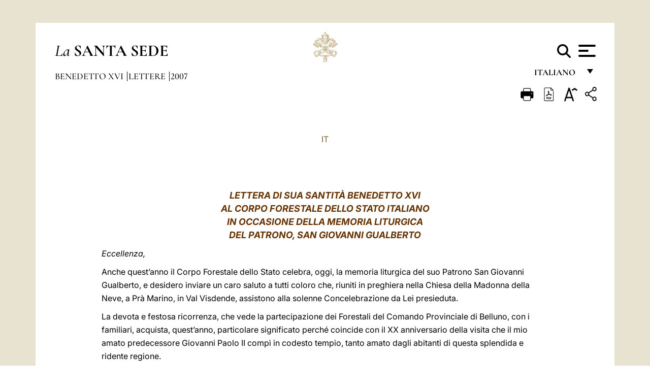

--- FILE ---
content_type: text/html
request_url: https://www.vatican.va/content/benedict-xvi/it/letters/2007/documents/hf_ben-xvi_let_20070712_s-giovanni-gualberto.html
body_size: 9403
content:



<!DOCTYPE HTML>


<html  lang="it" >
<head>
    <meta charset="UTF-8">
    





<!-- BEGIN: SEO -->
<title>Lettera al Vescovo emerito di Belluno-Feltre, S.E. Mons. Maffeo Ducoli, nella memoria liturgica di San Giovanni Gualberto (12 luglio 2007)</title>
<meta name="description" content="Belluno-Feltre, Maffeo Ducoli, Giovanni Gualberto, Corpo Forestale dello Stato, memoria liturgica, Patrono, San Giovanni Gualberto, Chiesa della Madonna della Neve, Pr&agrave; Marino, Val Visdende">
<meta name="keywords" content="benedict-xvi">

<link rel="canonical" href="http://www.vatican.va/content/benedict-xvi/it/letters/2007/documents/hf_ben-xvi_let_20070712_s-giovanni-gualberto.html">
<meta name="robots" content="index,follow">

<!-- BEGIN: OG -->
<meta property="og:title" content="Lettera al Vescovo emerito di Belluno-Feltre, S.E. Mons. Maffeo Ducoli, nella memoria liturgica di San Giovanni Gualberto (12 luglio 2007)">

<meta property="og:description" content="Belluno-Feltre, Maffeo Ducoli, Giovanni Gualberto, Corpo Forestale dello Stato, memoria liturgica, Patrono, San Giovanni Gualberto, Chiesa della Madonna della Neve, Pr&agrave; Marino, Val Visdende">
<meta property="og:url" content="http://www.vatican.va/content/benedict-xvi/it/letters/2007/documents/hf_ben-xvi_let_20070712_s-giovanni-gualberto.html">
<meta property="og:type" content="website">
<!-- END OG-->
<!-- END: SEO -->

    


<!-- Google Tag Manager -->
<script>(function(w,d,s,l,i){w[l]=w[l]||[];w[l].push({'gtm.start':
new Date().getTime(),event:'gtm.js'});var f=d.getElementsByTagName(s)[0],
j=d.createElement(s),dl=l!='dataLayer'?'&l='+l:'';j.async=true;j.src=
'https://www.googletagmanager.com/gtm.js?id='+i+dl;f.parentNode.insertBefore(j,f);
})(window,document,'script','dataLayer','GTM-P8S9M8D');</script>
<!-- End Google Tag Manager -->



    


<!-- BEGIN: headlibs -->
<link rel="stylesheet" href="/etc/clientlibs/foundation/main.min.77f07f85da93e61bb291da28df2065ac.css" type="text/css">
<link rel="stylesheet" href="/etc/designs/generics2/library/clientlibs.min.25498fb47f0d5f43eead9ee78241c07f.css" type="text/css">
<link rel="stylesheet" href="/etc/designs/vatican/library/clientlibs.min.b767020478782976e68f777449b5ac6c.css" type="text/css">
<script type="text/javascript" src="/etc/clientlibs/granite/jquery.min.e0cc37eb1ac1cf9f859edde97cb8dc9f.js"></script>
<script type="text/javascript" src="/etc/clientlibs/granite/utils.min.cd31222ac49213ace66f3568912db918.js"></script>
<script type="text/javascript" src="/etc/clientlibs/granite/jquery/granite.min.e26b5f40a34d432bee3ded1ccbdc7041.js"></script>
<script type="text/javascript" src="/etc/clientlibs/foundation/jquery.min.d7c42e4a257b8b9fe38d1c53dd20d01a.js"></script>
<script type="text/javascript" src="/etc/clientlibs/foundation/main.min.1705fea38fedb11b0936752ffe8a5fc6.js"></script>
<script type="text/javascript" src="/etc/designs/generics2/library/clientlibs.min.3c4d948cc1ae00387817c605328e2b0b.js"></script>
<script type="text/javascript" src="/etc/designs/vatican/library/clientlibs.min.a048ef155d62651cae0435360a52b70c.js"></script>


        

<script src="/etc/designs/siv-commons-foundation/library/bootstrap/bootstrap-5-3-3/js/bootstrap.bundle.min.js"></script>
<link rel="stylesheet" href="/etc/designs/vaticanevents/library/clientlibs.min.a3605e7563210a15bba6379a54ec9607.css" type="text/css">
<link rel="stylesheet" href="/etc/designs/siv-commons-foundation/library/bootstrap/bootstrap-5-3-3.min.37b3cd5e54efac87c16d7de1e78ef0f2.css" type="text/css">
<link rel="stylesheet" href="/etc/designs/vatican/library/clientlibs/themes/homepage_popes.min.ed6a783da0a5671235aecab72fcf055b.css" type="text/css">
<link rel="stylesheet" href="/etc/designs/vatican/library/clientlibs/themes/vatican-v2.min.09b59efbe7197e91862727fb39188db5.css" type="text/css">
<script type="text/javascript" src="/etc/clientlibs/foundation/shared.min.da23d866139a285e2643366d7d21ab4b.js"></script>
<script type="text/javascript" src="/etc/designs/vaticanevents/library/clientlibs.min.5edcfde75d6fec087c3d4639700a1123.js"></script>
<script type="text/javascript" src="/etc/designs/siv-commons-foundation/library/bootstrap/bootstrap-5-3-3.min.d41d8cd98f00b204e9800998ecf8427e.js"></script>
<script type="text/javascript" src="/etc/designs/vatican/library/clientlibs/themes/homepage_popes.min.8972c5a6e0a55c564857a6f2ea882b9b.js"></script>
<script type="text/javascript" src="/etc/designs/vatican/library/clientlibs/themes/vatican-v2.min.29b81cd1dac901f87cefc71fa75e1285.js"></script>

<meta name="viewport" content="width=device-width, initial-scale=1.0">

<!-- END: headlibs -->

    

    

    
    <link rel="icon" type="image/vnd.microsoft.icon" href="/etc/designs/vatican/favicon.ico">
    <link rel="shortcut icon" type="image/vnd.microsoft.icon" href="/etc/designs/vatican/favicon.ico">
    
    
</head>





<!-- BEGIN: body.jsp -->
<body>
    <div class="siv-maincontainer holy-father-simplepage">
        <div id="wrap" >
            







<header class="va-header container">
    <div class="container-fluid">
        <div class="d-flex flex-wrap align-items-center justify-content-center justify-content-lg-start">
            <div class="col-12 col-xs-12 upper-header">
                <div class="d-flex flex-wrap">
                    <div class="col-5">
                        <h2>
                        <a href="/content/vatican/it.html"><i>La</i> <span class="text-uppercase"><b>Santa Sede</b></span></a>
                        </h2>
                    </div>
                    <div class="col-2 conteiner-logo">
                        <figure class="logo">
                            <a href="/content/vatican/it.html">
                                <img src="/etc/designs/vatican/library/clientlibs/themes/vatican-v2/images/logo-vatican.png" alt="the holy see">
                            </a>
                        </figure>
                    </div>
                    <div class="col-5 container-utility">
                        



<section class="utility">
    <div id="language" class="wrapper-dropdown" tabindex="1">
        italiano
        <ul class="dropdown">
            <li><a href="/content/vatican/fr.html">Fran&ccedil;ais</a></li>
            <li><a href="/content/vatican/en.html">English</a></li>
            <li><a href="/content/vatican/it.html">Italiano</a></li>
            <li><a href="/content/vatican/pt.html">Portugu&ecirc;s</a></li>
            <li><a href="/content/vatican/es.html">Espa&ntilde;ol</a></li>
            <li><a href="/content/vatican/de.html">Deutsch</a></li>
            <li><a href="/content/vatican/ar.html">&#1575;&#1604;&#1593;&#1585;&#1576;&#1610;&#1617;&#1577;</a></li>
            <li><a href="/chinese/index.html">&#20013;&#25991;</a></li>
            <li><a href="/latin/latin_index.html">Latine</a></li>
        </ul>
    </div>

    <div class="va-search" id="va-search">
            <div method="get" id="searchform" action="/content/vatican/it/search.html" accept-charset="UTF-8">
            <div class="va-search-input-wrap"><input class="va-search-input" placeholder="Cerca su vatican.va..." type="text" value="" name="q" id="q"/></div>
            <input class="va-search-submit" type="submit" id="go" value=""><span class="va-icon-search"><svg xmlns="http://www.w3.org/2000/svg" viewBox="0 0 512 512"><!--!Font Awesome Free 6.7.2 by @fontawesome - https://fontawesome.com License - https://fontawesome.com/license/free Copyright 2025 Fonticons, Inc.--><path d="M416 208c0 45.9-14.9 88.3-40 122.7L502.6 457.4c12.5 12.5 12.5 32.8 0 45.3s-32.8 12.5-45.3 0L330.7 376c-34.4 25.2-76.8 40-122.7 40C93.1 416 0 322.9 0 208S93.1 0 208 0S416 93.1 416 208zM208 352a144 144 0 1 0 0-288 144 144 0 1 0 0 288z"/></svg></span>
        </div>
    </div>
    <div class="va-menu">
        <div class="navigation-menu menu-popup">








<div class="va-menu-popup">
    <!-- Navbar -->
    <nav class="navbar">
        <div class="container-fluid">
            <button class="navbar-toggler custom-toggler" id="openMenu" aria-label="Apri menu">
                <span class="bar top-bar"></span>
                <span class="bar middle-bar"></span>
                <span class="bar bottom-bar"></span>
            </button>
        </div>
    </nav>

    <!-- Fullscreen Menu -->
    <div class="fullscreen-menu" id="menu">
        <button class="close-btn" id="closeMenu">&times;</button>
        <div class="row justify-content-md-center">
            <div class="menu-header  col-md-4 d-none d-md-block">
                <h2 class="holy-see-title">
                    <i>La</i> <span class="text-uppercase"><b>Santa Sede</b></span>
                </h2>
                <div class="logo">
                    <img src="/etc/designs/vatican/library/clientlibs/themes/vatican-v2/images/logo-vatican.png" alt="the holy see">
                </div>

            </div>
            <!-- FIRST MENU -->
            <div class="text-center col-md-5 col-12">
                <ul class="first-items col-12">
                    


                    <li><a href="/content/leo-xiv/it.html">Magisterium</a></li>
                    


                    <li><a href="/content/leo-xiv/it/events/year.dir.html/2025.html">Calendario</a></li>
                    


                    <li><a href="/content/liturgy/it.html">Celebrazioni Liturgiche</a></li>
                    


                    <li><a href="/content/vatican/it/prenotazione-celebrazioni-udienze.html">Biglietti Udienze e Celebrazioni Pontificie</a></li>
                    


                    <li><a href="https://www.vatican.va/holy_father/index_it.htm">Sommi Pontefici</a></li>
                    


                    <li><a href="https://www.vatican.va/roman_curia/cardinals/index_it.htm">Collegio Cardinalizio</a></li>
                    


                    <li><a href="/content/romancuria/it.html">Curia Romana e altre Organizzazioni</a></li>
                    


                    <li><a href="/roman_curia/synod/index_it.htm">Sinodo</a></li>
                    
                </ul>


                <!-- SECONDARY VOICES -->
                <ul class="secondary-items col-md-12 col-12">
                    


                    <li><a href="https://www.vatican.va/news_services/press/index_it.htm">Sala Stampa</a></li>
                    


                    <li><a href="https://www.vaticannews.va/it.html">Vatican News - Radio Vaticana</a></li>
                    


                    <li><a href="https://www.osservatoreromano.va/it.html">L'Osservatore Romano</a></li>
                    
                </ul>
            </div>
        </div>
    </div>
</div>
<script>
    const openMenu = document.getElementById('openMenu');
    const closeMenu = document.getElementById('closeMenu');
    const menu = document.getElementById('menu');

    openMenu.addEventListener('click', () => {
        menu.classList.add('show');
    });

    closeMenu.addEventListener('click', () => {
        menu.classList.remove('show');
    });
</script></div>

    </div>
</section>

<script>
    $( document ).ready(function() {
        $("#va-search #go").on("click", function () {
            var value = $("#q").val();
            window.location.href = "/content/vatican/it/search.html?q=" + value;
        });

        $(".va-search-input#q").keypress(function (event) {
            var keycode = (event.keyCode ? event.keyCode : event.which);
            if (keycode == '13') {
                var value = $("#q").val();
                window.location.href = "/content/vatican/it/search.html?q=" + value;
            }
        });
    });

</script>


                    </div>
                </div>
                
                    

<div class="breadcrumb-nav">
    <div class="breadcrumb">



     <!-- Begin BREADCRUMB -->
     <div class="breadcrumbs">
     <a href="/content/benedict-xvi/it.html">Benedetto XVI
                </a><a href="/content/benedict-xvi/it/letters.index.html#letters">Lettere
                </a><a href="/content/benedict-xvi/it/letters/2007.index.html#letters">2007
                </a>
    </div>
    <!-- END BREADCRUMB -->
</div>

</div>

                
            </div>
        </div>
    </div>
</header>
            



<main id="main-container" role="main" class="container-fluid holyfather document">
    <section class="section-page">
        <div class="container va-main-document">

            <div class="va-tools col-12 d-flex flex-row-reverse">

        <div class="share">
            <div class="btn-utility icon-share el-hide" tabindex="2" title="Share">
    <div class="social-share-container">
        <div class="social-share" id="share-button"></div>
        <div class="loading l-grey share-bar" id="share-bar"></div>
    </div>
</div>

<div id="fb-root"></div>
<script asyncdefercrossorigin="anonymous" src="https://connect.facebook.net/it_IT/sdk.js#xfbml=1&version=v23.0"></script>
<script>
    var SocialBar = {
        options: {
            selectorButton: '#share-button',
            selectorBar: '#share-bar',
            socialButtons: ['facebook', 'twitter', 'mail'],
            animationTiming: 333,
        },
        bar: null,
        button: null,
        dataTxtMail: '',
        timeout: null,
        isOpen: false,

        main: function () {
            var self = this;
            self.bar = document.getElementById('share-bar');
            self.button = document.getElementById('share-button');

            self.button.addEventListener('click', function () {
                if (!self.isOpen) {
                    self.openBar();
                } else {
                    self.closeBar();
                }
            });
        },

        openBar: function () {
            var self = this;
            self.isOpen = true;
            document.documentElement.classList.add("share-opened");
            self.showLoading();

            self.timeout = setTimeout(function () {
                self.bar.innerHTML = self.render();
                self.bar.classList.add('active'); // Smooth opening
                console.log(self.render());

                setTimeout(function () {
                    self.hideLoading();
                }, 1000);
            }, self.options.animationTiming);
        },

        closeBar: function () {
            var self = this;
            if (document.documentElement.classList.contains('share-opened')) {
                document.documentElement.classList.remove('share-opened');
                self.isOpen = false;
                clearTimeout(self.timeout);

                self.bar.classList.remove('active'); // Smooth closing

                setTimeout(function () {
                    self.bar.innerHTML = 'Share icon';
                }, self.options.animationTiming);
            }
        },

        showLoading: function () {
            this.bar.classList.add('loading');
        },

        hideLoading: function () {
            this.bar.classList.remove('loading');
        },

        renderFacebook: function () {
            return '<a class="fb-share-button" href="http://www.facebook.com/sharer.php?u=' + encodeURIComponent(location.href) + '" target="_blank">' +
                '<svg xmlns="http://www.w3.org/2000/svg" viewBox="0 0 320 512">' +
                '<path d="M80 299.3V512H196V299.3h86.5l18-97.8H196V166.9c0-51.7 20.3-71.5 72.7-71.5c16.3 0 29.4 .4 37 1.2V7.9C291.4 4 256.4 0 236.2 0C129.3 0 80 50.5 80 159.4v42.1H14v97.8H80z"/>' +
                '</svg></a>';
        },

        renderTwitter: function () {
            return '<a href="https://x.com/intent/tweet?text=Ti consiglio di vedere questo link:&url=' + encodeURIComponent(location.href) + '" target="_top" class="share-mail type-twitter" style="font-size:2rem">' +
                '<svg xmlns="http://www.w3.org/2000/svg" viewBox="0 0 512 512">' +
                '<path d="M389.2 48h70.6L305.6 224.2 487 464H345L233.7 318.6 106.5 464H35.8L200.7 275.5 26.8 48H172.4L272.9 180.9 389.2 48zM364.4 421.8h39.1L151.1 88h-42L364.4 421.8z"/>' +
                '</svg></a>';
        },

        renderWhatsapp: function () {
            return '<a href="https://web.whatsapp.com/send?text=Ti consiglio di vedere questo link: ' + encodeURIComponent(location.href) + '" target="_blank" class="wa">' +
                '<svg xmlns="http://www.w3.org/2000/svg" viewBox="0 0 448 512">' +
                '<path d="M380.9 97.1C339 55.1 283.2 32 223.9 32c-122.4 0-222 99.6-222 222 0 39.1 10.2 77.3 29.6 111L0 480l117.7-30.9c32.4 17.7 68.9 27 106.1 27h.1c122.3 0 224.1-99.6 224.1-222 0-59.3-25.2-115-67.1-157zm-157 341.6c-33.2 0-65.7-8.9-94-25.7l-6.7-4-69.8 18.3L72 359.2l-4.4-7c-18.5-29.4-28.2-63.3-28.2-98.2 0-101.7 82.8-184.5 184.6-184.5 49.3 0 95.6 19.2 130.4 54.1 34.8 34.9 56.2 81.2 56.1 130.5 0 101.8-84.9 184.6-186.6 184.6zm101.2-138.2c-5.5-2.8-32.8-16.2-37.9-18-5.1-1.9-8.8-2.8-12.5 2.8-3.7 5.6-14.3 18-17.6 21.8-3.2 3.7-6.5 4.2-12 1.4-32.6-16.3-54-29.1-75.5-66-5.7-9.8 5.7-9.1 16.3-30.3 1.8-3.7 .9-6.9-.5-9.7-1.4-2.8-12.5-30.1-17.1-41.2-4.5-10.8-9.1-9.3-12.5-9.5-3.2-.2-6.9-.2-10.6-.2-3.7 0-9.7 1.4-14.8 6.9-5.1 5.6-19.4 19-19.4 46.3 0 27.3 19.9 53.7 22.6 57.4 2.8 3.7 39.1 59.7 94.8 83.8 35.2 15.2 49 16.5 66.6 13.9 10.7-1.6 32.8-13.4 37.4-26.4 4.6-13 4.6-24.1 3.2-26.4-1.3-2.5-5-3.9-10.5-6.6z"/>' +
                '</svg></a>';
        },

        render: function () {
            var self = this;
            var html = "";
            html += self.renderFacebook();
            html += self.renderTwitter();
            html += self.renderWhatsapp();
            return html;
        }
    };

    SocialBar.main();
</script>
</div>

    <div title="zoomText" class="zoom-text">
        <img alt="zoomText" title="zoomText" src="/etc/designs/vatican/library/images/icons/zoom-char.png"/>
        <ul class="textsize-list">
            <li class="small-text">A</li>
            <li class="medium-text">A</li>
            <li class="large-text">A</li>
        </ul>
    </div>

    <div class="headerpdf"><script src="/etc/designs/vatican/library/clientlibs/themes/homepage_popes/js/html2pdf.bundle.min.js"></script>
        <div title="PDF" id="pdfGenerator">
            <img alt="pdf" title="pdf" src="/etc/designs/vatican/library/images/icons/pdf-icon.png"/>
        </div>


        <!-- Overlay nascosto -->
        <div id="pdfOverlay" class="pdf-overlay" data-html2pdf-ignore data-html2canvas-ignore>
            <div class="overlay-content">Generazione pdf in corso.....</div>
        </div>

        <script>
            document.getElementById("pdfGenerator").addEventListener("click", () => {
                const overlay = document.getElementById("pdfOverlay");
                overlay.style.display = "block";                 // mostra overlay
                document.body.classList.add('pdfGenerating');    // aggiungi classe PDF

                setTimeout(() => {
                    html2pdf().set({
                        margin: [20, 15, 20, 15],
                        filename: `hf_ben-xvi_let_20070712_s-giovanni-gualberto_it.pdf`,
                        image: { type: 'jpeg', quality: 0.95 },
                        html2canvas: {
                            scale: 2,
                            useCORS: true,
                            letterRendering: true, //
                            backgroundColor: '#fff',
                            onclone: (clonedDoc) => {
                                const clonedOverlay = clonedDoc.getElementById('pdfOverlay');
                                if (clonedOverlay) clonedOverlay.style.display = 'none';
                            },
                            ignoreElements: (el) => el.id === 'pdfOverlay'
                        },
                        jsPDF: {
                            unit: 'mm',
                            format: 'a4',
                            orientation: 'portrait',
                            compress: true,
                            putOnlyUsedFonts: true
                        },
                        pagebreak: {
                            mode: ['css','legacy'],
                            before: '.pagina-nuova',
                            avoid: 'p, img, table'
                        }
                    })
                        .from(document.body)
                        .save()  // download diretto con nome corretto
                        .finally(() => {
                            overlay.style.display = "none";
                            document.body.classList.remove('pdfGenerating');
                        });
                }, 50);
            });



        </script>

        <style>
            /*spostare in design */

            body.pdfGenerating .pdf_hidden, body.pdfGenerating .container-utility, body.pdfGenerating .va-tools{
                display: none;
            }

            body.pdfGenerating {
                width: 210mm; /* larghezza A4 */
                max-width: 100%;
                padding: 0;
                margin: 0;
                box-sizing: border-box;
            }

            body.pdfGenerating .siv-maincontainer.infopage .logo.img, body.pdfGenerating .siv-maincontainer.popelistpage .logo img, body.pdfGenerating .siv-maincontainer.simplepage .logo img, body.pdfGenerating .holy-father-simplepage .logo img, body.pdfGenerating .holy-father-simplepage-leo-xiv .logo img{
                width: 40px;
                padding: 0!important;
                margin: 0 auto;
                top: 0px;
            }
            body.pdfGenerating header .logo img{
                background: var(--beige-secondary-color);
            }

            body.pdfGenerating * {
                box-sizing: border-box!important;
                overflow-wrap: break-word!important;
                word-wrap: break-word!important;
                word-break: break-word!important;
                white-space: normal!important;
            }

            body.pdfGenerating header .container-fluid {
                position: relative;
                top: 0px;
                border-bottom: solid 1px;
                background: var(--beige-secondary-color);
            }



            body.pdfGenerating p {
                overflow-wrap: break-word;
                word-wrap: break-word;
                word-break: break-word;
                white-space: normal;
                margin-bottom: 1em;
                page-break-inside: avoid;
            }

            body.pdfGenerating .breadcrumbs{
                display: none!important;
            }

            body.pdfGenerating .siv-maincontainer.simplepage {
                background: none!important;
            }

            body.pdfGenerating .siv-maincontainer.infopage, body.pdfGenerating .siv-maincontainer.popelistpage, body.pdfGenerating .siv-maincontainer.holy-father-simplepage-leo-xiv, body.pdfGenerating .siv-maincontainer.holy-father-simplepage, body.pdfGenerating .siv-maincontainer.simplepage
            {
                padding: 0!important;
                margin: 0!important;
            }

            body.pdfGenerating #main-container{
                background: none!important;
                padding: 0!important;
                margin: 0!important;
            }

            body.pdfGenerating .container, body.pdfGenerating .container-lg, body.pdfGenerating .container-md, body.pdfGenerating .container-sm, body.pdfGenerating .container-xl, body.pdfGenerating .container-xxl{
                padding: 0!important;
                margin: 0!important;
                max-width: 100%;
            }



            body.pdfGenerating .siv-maincontainer.infopage .documento, body.pdfGenerating .siv-maincontainer.popelistpage .documento, body.pdfGenerating .siv-maincontainer.simplepage .documento, body.pdfGenerating .holyfather.document .documento{
                padding: 0!important;
                margin: 0!important;
                width: 180mm!important; /* larghezza A4 */
            }

            body.pdfGenerating .documento .abstract p{
                padding: 0!important;
                margin: 0!important;
            }

            body.pdfGenerating .siv-maincontainer.popelistpage header.va-header.container, body.pdfGenerating .siv-maincontainer.simplepage header.va-header.container, body.pdfGenerating .holy-father-simplepage header.va-header.container {
                padding: 0!important;
                margin: 0!important;
            }

            body.pdfGenerating .siv-maincontainer.infopage, .siv-maincontainer.popelistpage, body.pdfGenerating .siv-maincontainer.holy-father-simplepage-leo-xiv, body.pdfGenerating .siv-maincontainer.holy-father-simplepage, body.pdfGenerating .siv-maincontainer.simplepage{
                padding: 0!important;
                margin: 0!important;
            }

            /* CSS overlay */
            #pdfOverlay {
                display: none;
                position: fixed;
                inset: 0;
                background: rgba(0,0,0,0.6);
                z-index: 9999;
            }
            #pdfOverlay .overlay-content{
                position: absolute;
                top:50%; left:50%;
                transform: translate(-50%,-50%);
                background:#222; color:#fff; padding:20px; border-radius:8px;
            }

            body.pdfGenerating [class^="arabic"],
            body.pdfGenerating [class*=" arabic"] {
                direction: rtl !important;
                unicode-bidi: bidi-override !important;
                font-family: 'Noto Naskh Arabic', 'Scheherazade New', serif !important;
                text-align: right !important;
                letter-spacing: 0 !important;
                word-spacing: 0 !important;
                line-height: 1.9 !important;
                transform: scale(1.001);
                -moz-osx-font-smoothing: grayscale;
            }

        </style>

    </div>
<div class="print">
        <a href="#" onclick="self.print(); return false;">
            <img border="0" src="/etc/designs/vatican/library/images/icons/print.png" alt="Print" title="Print" width="26" height="26">
        </a>
    </div>
</div>

<style>
    li.small-text {
        font-size: 20px;
        cursor: pointer;
    }
    li.medium-text {
        font-size: 24px;
        cursor: pointer;
    }
    li.large-text {
        font-size: 28px;
        cursor: pointer;
    }
    .zoom-text{
        position: relative;
    }

    .textsize-list {
        position: absolute;
        top: 35px;
        left: -5px;
        z-index: 9999;
        list-style-type: none;
        text-align: center;
        background: var(--beige-secondary-color);
        opacity: 0;
        pointer-events: none;
        transform: translateY(-10px);
        transition: opacity 0.3s ease, transform 0.3s ease;
        padding: 10px 5px;
        box-shadow: 0 0 10px rgba(0,0,0,0.2);
        display: flex;
        flex-direction: column;
    }

    .textsize-list.active {
        opacity: 1;
        transform: translateY(0);
        pointer-events: auto;
    }

</style>

<script>
    document.addEventListener('DOMContentLoaded', function () {
        const zoomText = document.querySelector('.zoom-text img');
        const textsizeList = document.querySelector('.textsize-list');
        const zoomTextContainer = document.querySelector('.zoom-text');
        const documentoContainer = document.querySelector('.documento');
        let isTextMenuOpen = false;

        // Toggle dropdown on click
        zoomText.addEventListener('click', function (event) {
            event.stopPropagation(); // Prevent outside click handler from triggering
            if (isTextMenuOpen) {
                closeTextSizeMenu();
            } else {
                openTextSizeMenu();
            }
        });

        // Prevent dropdown from closing when clicking inside it
        textsizeList.addEventListener('click', function (event) {
            event.stopPropagation();
        });

        // Close dropdown when clicking outside
        document.addEventListener('click', function (event) {
            if (isTextMenuOpen && !zoomTextContainer.contains(event.target)) {
                closeTextSizeMenu();
            }
        });

        function openTextSizeMenu() {
            isTextMenuOpen = true;
            textsizeList.classList.add('active');
        }

        function closeTextSizeMenu() {
            isTextMenuOpen = false;
            textsizeList.classList.remove('active');
        }

        // Font size logic
        const contentElements = documentoContainer.querySelectorAll('*');
        const subtitles = documentoContainer.getElementsByClassName('title-1-color');

        function changeFontSize(size) {
            contentElements.forEach(function (element) {
                element.style.fontSize = size;
            });
        }

        function changeSubtitleFontSize(size) {
            for (let i = 0; i < subtitles.length; i++) {
                subtitles[i].style.fontSize = size;
            }
        }

        document.querySelector('.small-text').addEventListener('click', function () {
            changeFontSize('16px');
            changeSubtitleFontSize('20px');
        });

        document.querySelector('.medium-text').addEventListener('click', function () {
            changeFontSize('19px');
            changeSubtitleFontSize('22px');
        });

        document.querySelector('.large-text').addEventListener('click', function () {
            changeFontSize('20.5px');
            changeSubtitleFontSize('23.5px');
        });
    });


</script><div class="documento">
                    <!-- CONTENUTO DOCUMENTO -->
                    <!-- TESTO -->
                    <div class="testo">
                        <!-- TRADUZIONE -->
                        <div class="translation-field">
    <span class="translation">
        <a href="/content/benedict-xvi/it/letters/2007/documents/hf_ben-xvi_let_20070712_s-giovanni-gualberto.html">IT</a>
                </span>
    </div>

<div class="abstract text parbase vaticanrichtext"><div class="clearfix"></div></div>
<div class="text parbase vaticanrichtext"><div class="clearfix"></div></div>
<div class="text parbase container vaticanrichtext"><p align="center"> <b><i><font size="4" color="#663300">LETTERA DI SUA SANTIT&Agrave; BENEDETTO XVI<br /> AL CORPO FORESTALE DELLO STATO ITALIANO <br /> IN OCCASIONE DELLA MEMORIA LITURGICA <br /> DEL PATRONO, SAN GIOVANNI GUALBERTO </font></i></b> </p>
<p align="left"> <i>Eccellenza,</i></p>
<p align="left">Anche quest’anno il Corpo Forestale dello Stato celebra, oggi, la memoria liturgica del suo Patrono San Giovanni Gualberto, e desidero inviare un caro saluto a tutti coloro che, riuniti in preghiera nella Chiesa della Madonna della Neve, a Pr&agrave; Marino, in Val Visdende, assistono alla solenne Concelebrazione da Lei presieduta.</p> 
<p align="left">La devota e festosa ricorrenza, che vede la partecipazione dei Forestali del Comando Provinciale di Belluno, con i familiari, acquista, quest’anno, particolare significato perch&eacute; coincide con il XX anniversario della visita che il mio amato predecessore Giovanni Paolo II comp&igrave; in codesto tempio, tanto amato dagli abitanti di questa splendida e ridente regione.</p> 
<p align="left">Per gli uomini del Corpo Forestale non &egrave; solo una tradizione il ritrovarsi in questo giorno, ma &egrave; anche un’occasione per ristorare spiritualmente l’animo, rinsaldare i vincoli di amicizia e solidariet&agrave;, ma soprattutto rappresenta un momento di pacate riflessioni, di bilanci delle opere, di prospettive e di impegni per il futuro.</p> 
<p align="left">&Egrave; un’occasione propizia per esprimere il mio apprezzamento ed affetto per i Forestali, certo che vorranno improntare il loro fare allo spirito del servizio per essere vicino alle genti e tutelare al meglio le ricchezze naturali, dono di Dio per tutti.</p> 
<p align="left">Maria, Regina del Creato, sostenga ed aiuti tutti gli Uomini del Corpo Forestale dello Stato nella loro meritoria opera.</p> 
<p align="left">Con questi sentimenti rinnovo il mio sincero ringraziamento per l’impegno profuso durante il mio periodo di riposo, mentre assicuro la mia vicinanza e la mia preghiera, e di cuore imparto a Lei e agli appartenenti al benemerito Corpo la mia Benedizione Apostolica, che volentieri estendo a tutte le persone care.</p> 
<p align="center"><b>BENEDICTUS PP. XVI </b> </p>
<p align="left"> &nbsp;</p>
<p align="center"> <font color="#663300" size="3">&copy; Copyright 2007 - Libreria Editrice Vaticana</font></p>
<p align="center"> <font color="#663300"> </font></p><div class="clearfix"></div></div>
<div class="content parsys">
</div>
</div>

                    <!-- /TESTO -->
                    <p class="copyright"> Copyright &copy; Dicastero per la Comunicazione</p>

<div class="logo doc-copyright">
    <a href="/content/vatican/it.html">
        <img src="/etc/designs/vatican/library/clientlibs/themes/vatican-v2/images/logo-vatican.png" alt="the holy see">
        <h2 class="holy-see-title mobile  d-block d-md-none">
            <i>La</i> <span class="text-uppercase"><b>Santa Sede</b></span></h2>
    </a>
    <h2 class="holy-see-title d-none d-md-block">
        <a href="/content/vatican/it.html"> <i>La</i> <span class="text-uppercase"><b>Santa Sede</b></span></a>
    </h2>
</div></div>
            <!-- /CONTENUTO DOCUMENTO -->
        </div>
    </section>
</main>
            <footer class="footer simplepage bkg-secondary-color">
    <div class="col-12 box-policy">
    <nav>
        <ul>
            <li><div class="text parbase link policy-1 vatican-footer-link">





<!-- BEGIN link -->



<a href="/content/vatican/it/info.html">
        FAQ
</a>

<!-- END link --></div>
</li>
            <li><div class="text parbase link policy-2 vatican-footer-link">





<!-- BEGIN link -->



<a href="/content/vatican/it/legal-notes.html">
        Note Legali
</a>

<!-- END link --></div>
</li>
            <li><div class="text parbase policy-3 link vatican-footer-link">





<!-- BEGIN link -->



<a href="/content/vatican/it/cookie-policy.html">
        Cookie Policy
</a>

<!-- END link --></div>
</li>
            <li><div class="text parbase policy-4 link vatican-footer-link">





<!-- BEGIN link -->



<a href="/content/vatican/it/privacy-policy.html">
        Privacy Policy
</a>

<!-- END link --></div>
</li>
        </ul>
    </nav>
</div>
</footer>
            <!-- cq include script="cookie.jsp" /> -->
        </div>
     </div>
 </body>
 <!-- END: body.jsp -->
</html>


--- FILE ---
content_type: application/javascript; charset=utf-8
request_url: https://www.vatican.va/etc/designs/vatican/library/clientlibs/themes/vatican-v2.min.29b81cd1dac901f87cefc71fa75e1285.js
body_size: 490
content:
$(document).ready(function(){VA2_Utils.fixedMenu();
if($("#va-popup").length>0){VA2Popup.initPopup()
}});
VA2_Utils={fixedMenu:function(){var d=60;
if($(".opening.banner").length>0){d=$(".opening.banner").outerHeight()
}var a=$("header.va-header.container");
var b=0;
var c;
$(window).on("scroll",function(){var e=$(this).scrollTop();
var f=$(window).width();
if(e>d){a.addClass("header-scrolled")
}else{a.removeClass("header-scrolled")
}a.stop(true,true).fadeIn(0);
if(f<768){clearTimeout(c);
if(e>b){c=setTimeout(function(){a.stop(true,true).fadeOut(300)
},300)
}else{if(e<b){a.stop(true,true).fadeIn(300)
}}b=e
}})
}};
VA2Popup={initPopup:function(){var a=VA2_Cookie.getCookie("vatican_close_popup_alert");
if(a==""){$("#va-popup").fadeIn("slow");
$("#va-popup").removeClass("hide-popup")
}$("#va-popup .btn-close").click(function(b){b.preventDefault;
VA2_Cookie.setCookie("vatican_close_popup_alert",true,30);
$("#va-popup").fadeOut("slow");
$("#va-popup").addClass("hide-popup")
})
}};
VA2_Cookie={getCookie:function(d){var b=d+"=";
var a=document.cookie.split(";");
for(var e=0;
e<a.length;
e++){var f=a[e];
while(f.charAt(0)==" "){f=f.substring(1)
}if(f.indexOf(b)==0){return f.substring(b.length,f.length)
}}return""
},setCookie:function(b,f,c){var e=new Date();
e.setTime(e.getTime()+(c*24*60*60*1000));
var a="expires="+e.toUTCString();
document.cookie=b+"="+f+";"+a+";path=/"
},};